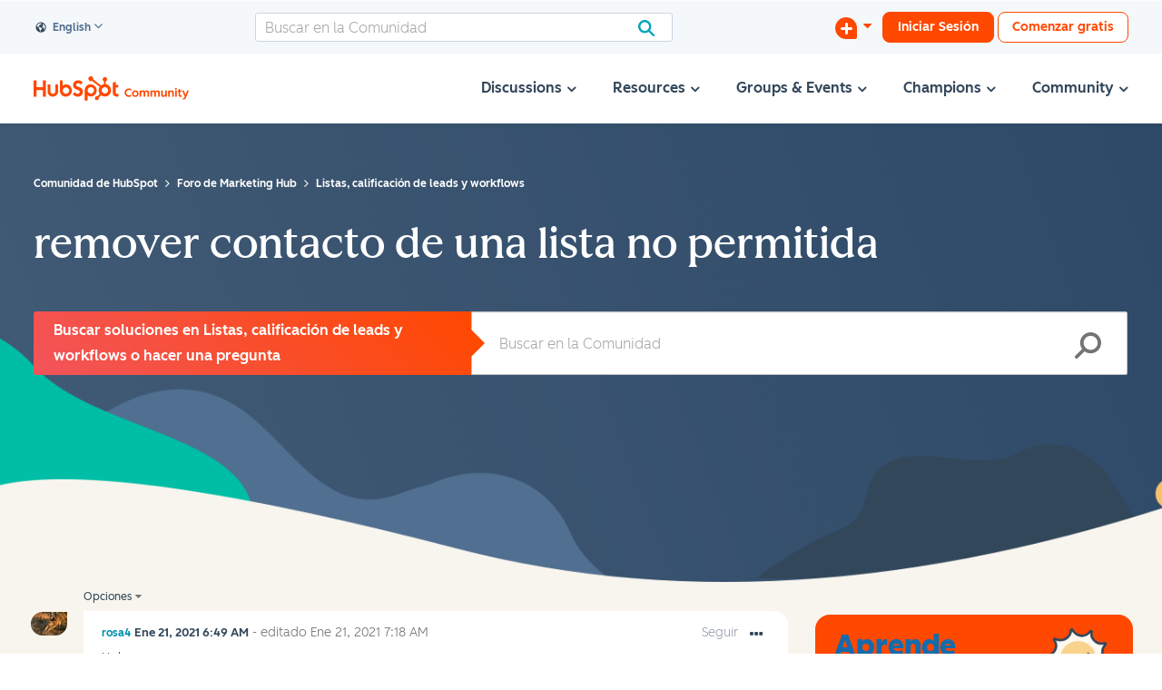

--- FILE ---
content_type: text/html; charset=UTF-8
request_url: https://community.hubspot.com/t5/Listas-calificaci%C3%B3n-de-leads-y/remover-contacto-de-una-lista-no-permitida/td-p/401845
body_size: 1949
content:
<!DOCTYPE html>
<html lang="en">
<head>
    <meta charset="utf-8">
    <meta name="viewport" content="width=device-width, initial-scale=1">
    <title></title>
    <style>
        body {
            font-family: "Arial";
        }
    </style>
    <script type="text/javascript">
    window.awsWafCookieDomainList = ['mjmao93648.lithium.com','community.hubspot.com','integrate.hubspot.com'];
    window.gokuProps = {
"key":"AQIDAHjcYu/GjX+QlghicBgQ/7bFaQZ+m5FKCMDnO+vTbNg96AE+3PIzueJzgNQj9+QMRk5nAAAAfjB8BgkqhkiG9w0BBwagbzBtAgEAMGgGCSqGSIb3DQEHATAeBglghkgBZQMEAS4wEQQMJn6mAT/20mJKwxseAgEQgDuDUDB6mgzM+zHUHJS6wDTPB3Q2ncFvF8q4Hr7xqRmkaxf5g97EpA2B240DyFHO3P+dA7cbgp7Go/jL2Q==",
          "iv":"D5490QCCeQAACZRG",
          "context":"XA2JgbXakemQ5u/+UMKU6tSyZGMYx9hjDl8XcEu3GCNkVsB7Sz+zcP63DEGJ6thdBd9hKB8+KTe/lTqIGe9SZzjRAxqKhYWvWSdfwuymxGIV1r/j3R2murSi/xytNqtUNCV78A0OnSg0Kz94QDd3X2a7BLUZB27eHOQ8xHhUohSpEwAoTrsyFDnGNwYG/F/xgQWTiyM0ITxlUCENPOgQuR/AIWvx+HON5XidiD1NiwbJMZRD1zSma7OJZ2TM062yCe3TybZPgnrwZvahEFa2dbKjAup99PVVKdRiBk8Q5UIVH/HqybU4MH0J4sMySB++ID6ziM4b6OffzAeh+KnleC5rtWvOFa2cAEZ1NqaFTJJcADL4hXkYllbmuzNEEXwvGYh3yKnOZ1XtbeR3Kh2E2WaejP6A09Zbpe2b"
};
    </script>
    <script src="https://bc0439715fa6.967eb88d.us-east-2.token.awswaf.com/bc0439715fa6/f7cee3609f1f/d868bac7bd3e/challenge.js"></script>
</head>
<body>
    <div id="challenge-container"></div>
    <script type="text/javascript">
        AwsWafIntegration.saveReferrer();
        AwsWafIntegration.checkForceRefresh().then((forceRefresh) => {
            if (forceRefresh) {
                AwsWafIntegration.forceRefreshToken().then(() => {
                    window.location.reload(true);
                });
            } else {
                AwsWafIntegration.getToken().then(() => {
                    window.location.reload(true);
                });
            }
        });
    </script>
    <noscript>
        <h1>JavaScript is disabled</h1>
        In order to continue, we need to verify that you're not a robot.
        This requires JavaScript. Enable JavaScript and then reload the page.
    </noscript>
</body>
</html>

--- FILE ---
content_type: image/svg+xml
request_url: https://cdn2.hubspot.net/hubfs/53/Partners%20Redesign%202019/Agencies/tag-icons/platinum-color.svg
body_size: 140
content:
<svg width="14" height="16" xmlns="http://www.w3.org/2000/svg" xmlns:xlink="http://www.w3.org/1999/xlink"><defs><path id="a" d="M0 .196h13.304V15.36H0z"/></defs><g fill="none" fill-rule="evenodd"><path fill="#FFF" d="M.96 11.508V4.935l5.692-3.286 5.692 3.286v6.573l-5.692 3.287z"/><g transform="translate(0 .444)"><mask id="b" fill="#fff"><use xlink:href="#a"/></mask><path d="M6.652.196a.634.634 0 00-.32.086L.32 3.752a.64.64 0 00-.32.555v6.942c0 .23.123.44.32.554l6.013 3.472a.64.64 0 00.64 0l6.013-3.472a.64.64 0 00.32-.554V4.307a.64.64 0 00-.32-.554L6.972.282a.634.634 0 00-.32-.086m0 2.118l4.733 2.732v5.465l-4.733 2.731L1.92 10.51V5.046l4.733-2.732" fill="#33475B" mask="url(#b)"/></g><path d="M6.524 10.75L4.223 8.448a.32.32 0 010-.452l2.301-2.301a.32.32 0 01.453 0l2.301 2.3a.321.321 0 010 .453L6.977 10.75a.321.321 0 01-.453 0" fill="#00A4BD"/></g></svg>